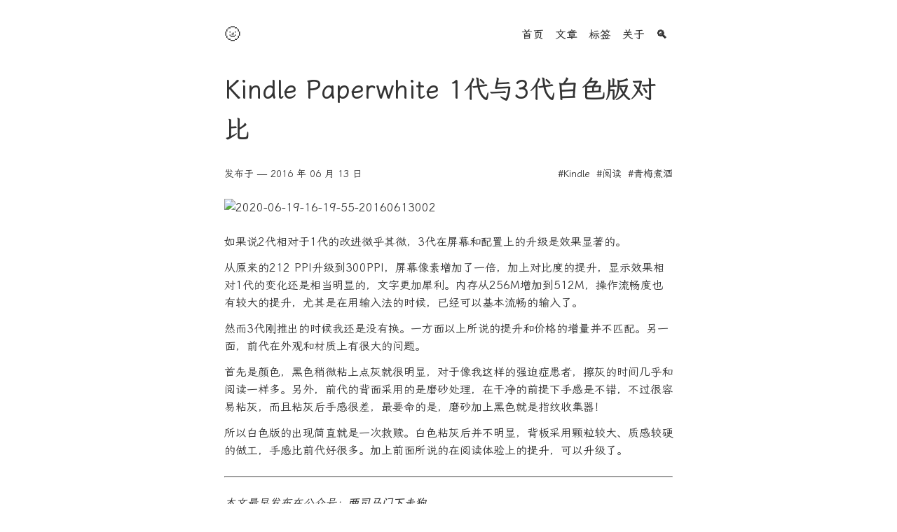

--- FILE ---
content_type: text/html; charset=utf-8
request_url: https://0x3f.org/posts/compare-kindle-paperwhite-v1-and-v3-white/
body_size: 3474
content:
<!doctype html><html lang=en><head><meta charset=UTF-8><meta name=viewport content="width=device-width,initial-scale=1"><meta property="og:url" content="http://0x3f.org/posts/compare-kindle-paperwhite-v1-and-v3-white/"><meta property="og:site_name" content="晴耕雨讀"><meta property="og:title" content="Kindle Paperwhite 1代与3代白色版对比"><meta property="og:description" content="如果说2代相对于1代的改进微乎其微，3代在屏幕和配置上的升级是效果显著的。
从原来的212 PPI升级到300PPI，屏幕像素增加了一倍，加上对比度的提升，显示效果相对1代的变化还是相当明显的，文字更加犀利。内存从256M增加到512M，操作流畅度也有较大的提升，尤其是在用输入法的时候，已经可以基本流畅的输入了。
然而3代刚推出的时候我还是没有换。一方面以上所说的提升和价格的增量并不匹配。另一面，前代在外观和材质上有很大的问题。
首先是颜色，黑色稍微粘上点灰就很明显，对于像我这样的强迫症患者，擦灰的时间几乎和阅读一样多。另外，前代的背面采用的是磨砂处理，在干净的前提下手感是不错，不过很容易粘灰，而且粘灰后手感很差，最要命的是，磨砂加上黑色就是指纹收集器！
所以白色版的出现简直就是一次救赎。白色粘灰后并不明显，背板采用颗粒较大、质感较硬的做工，手感比前代好很多。加上前面所说的在阅读体验上的提升，可以升级了。
本文最早发布在公众号：两司马门下走狗"><meta property="og:locale" content="zh_cn"><meta property="og:type" content="article"><meta property="article:section" content="posts"><meta property="article:published_time" content="2016-06-13T16:01:00+00:00"><meta property="article:modified_time" content="2016-06-13T16:01:00+00:00"><meta property="article:tag" content="Kindle"><meta property="article:tag" content="阅读"><meta property="article:tag" content="青梅煮酒"><meta name=twitter:card content="summary"><meta name=twitter:title content="Kindle Paperwhite 1代与3代白色版对比"><meta name=twitter:description content="如果说2代相对于1代的改进微乎其微，3代在屏幕和配置上的升级是效果显著的。
从原来的212 PPI升级到300PPI，屏幕像素增加了一倍，加上对比度的提升，显示效果相对1代的变化还是相当明显的，文字更加犀利。内存从256M增加到512M，操作流畅度也有较大的提升，尤其是在用输入法的时候，已经可以基本流畅的输入了。
然而3代刚推出的时候我还是没有换。一方面以上所说的提升和价格的增量并不匹配。另一面，前代在外观和材质上有很大的问题。
首先是颜色，黑色稍微粘上点灰就很明显，对于像我这样的强迫症患者，擦灰的时间几乎和阅读一样多。另外，前代的背面采用的是磨砂处理，在干净的前提下手感是不错，不过很容易粘灰，而且粘灰后手感很差，最要命的是，磨砂加上黑色就是指纹收集器！
所以白色版的出现简直就是一次救赎。白色粘灰后并不明显，背板采用颗粒较大、质感较硬的做工，手感比前代好很多。加上前面所说的在阅读体验上的提升，可以升级了。
本文最早发布在公众号：两司马门下走狗"><meta name=theme-color media="(prefers-color-scheme: light)" content="#ffffff"><meta name=theme-color media="(prefers-color-scheme: dark)" content="#181818"><title>晴耕雨讀 - Kindle Paperwhite 1代与3代白色版对比</title><link rel="shortcut icon" href=/favicon.ico type=image/x-icon><link rel=stylesheet href=/minima.91848781a7679600f0ad1ad577e7da4fbb28b9f3fdc9a82126197659405bb483.css integrity="sha256-kYSHgadnlgDwrRrVd+faT7soufP9yaghJhl2WUBbtIM="><script defer type=text/javascript src=/minima.5f772103e807a34ef8ab63c3c53905fbf70689fa70d121085c7d0e84087effea.js integrity="sha256-X3chA+gHo074q2PDxTkF+/cGifpw0SEIXH0OhAh+/+o="></script></head><script>const theme_config="system",theme_light=theme_config==="system"?"light":theme_config;let theme=window.matchMedia("(prefers-color-scheme: dark)").matches?"dark":theme_light;console.debug(theme);try{localStorage.setItem("theme",theme),window.minima_theme=theme,document.querySelector("html").classList.add(theme)}catch(e){console.error(e)}</script><body><header class="mt-3 mb-8"><div class="container mx-auto"><nav class="flex justify-between items-center"><div class="flex items-center"><div id=theme-switch class="text-2xl cursor-pointer">🌝</div></div><ul class="flex items-center text-base font-semibold
whitespace-nowrap overflow-x-auto overflow-y-hidden"><li class="ml-2 mr-2"><a href=/>首页</a></li><li class="ml-2 mr-2"><a href=/posts>文章</a></li><li class="ml-2 mr-2"><a href=/tags>标签</a></li><li class="ml-2 mr-2"><a href=/about>关于</a></li><li class="ml-2 mr-2"><a href=/search>🔍</a></li></ul></nav></div></header><div class="container mx-auto"><h1 class="text-4xl font-extrabold mt-6 mb-6">Kindle Paperwhite 1代与3代白色版对比</h1><div class="mb-3 text-sm flex justify-between"><div>发布于 &mdash; 2016 年 06 月 13 日</div><div><a class=ml-1 href=/tags/Kindle>#Kindle</a>
<a class=ml-1 href=/tags/%e9%98%85%e8%af%bb>#阅读</a>
<a class=ml-1 href=/tags/%e9%9d%92%e6%a2%85%e7%85%ae%e9%85%92>#青梅煮酒</a></div></div><main class=mb-8><p></p><article class=md><p><img src=https://raw.githubusercontent.com/xbot/image-hosting/master/blog/20200619161955000-3a260c5a5628c12d7e5ceb987d877478.avif alt=2020-06-19-16-19-55-20160613002></p><p>如果说2代相对于1代的改进微乎其微，3代在屏幕和配置上的升级是效果显著的。</p><p>从原来的212 PPI升级到300PPI，屏幕像素增加了一倍，加上对比度的提升，显示效果相对1代的变化还是相当明显的，文字更加犀利。内存从256M增加到512M，操作流畅度也有较大的提升，尤其是在用输入法的时候，已经可以基本流畅的输入了。</p><p>然而3代刚推出的时候我还是没有换。一方面以上所说的提升和价格的增量并不匹配。另一面，前代在外观和材质上有很大的问题。</p><p>首先是颜色，黑色稍微粘上点灰就很明显，对于像我这样的强迫症患者，擦灰的时间几乎和阅读一样多。另外，前代的背面采用的是磨砂处理，在干净的前提下手感是不错，不过很容易粘灰，而且粘灰后手感很差，最要命的是，磨砂加上黑色就是指纹收集器！</p><p>所以白色版的出现简直就是一次救赎。白色粘灰后并不明显，背板采用颗粒较大、质感较硬的做工，手感比前代好很多。加上前面所说的在阅读体验上的提升，可以升级了。</p><hr><p><em>本文最早发布在公众号：<strong>两司马门下走狗</strong></em></p><p><img src=/images/qrcode_zougou.jpg alt></p></article></main><link rel=stylesheet href=https://cdn.jsdelivr.net/npm/katex@0.13.11/dist/katex.min.css integrity=sha384-Um5gpz1odJg5Z4HAmzPtgZKdTBHZdw8S29IecapCSB31ligYPhHQZMIlWLYQGVoc crossorigin=anonymous><script defer src=https://cdn.jsdelivr.net/npm/katex@0.13.11/dist/katex.min.js integrity=sha384-YNHdsYkH6gMx9y3mRkmcJ2mFUjTd0qNQQvY9VYZgQd7DcN7env35GzlmFaZ23JGp crossorigin=anonymous></script><script defer src=https://cdn.jsdelivr.net/npm/katex@0.13.11/dist/contrib/auto-render.min.js integrity=sha384-vZTG03m+2yp6N6BNi5iM4rW4oIwk5DfcNdFfxkk9ZWpDriOkXX8voJBFrAO7MpVl crossorigin=anonymous></script><script>document.addEventListener("DOMContentLoaded",function(){renderMathInElement(document.body,{delimiters:[{left:"$$",right:"$$",display:!0},{left:"$",right:"$",display:!1},{left:"\\(",right:"\\)",display:!1},{left:"\\[",right:"\\]",display:!0}],throwOnError:!1})})</script><script src=https://cdn.jsdelivr.net/npm/mermaid/dist/mermaid.min.js crossorigin=anonymous></script><script>mermaid.init(0[0],"code.language-mermaid")</script><div id=comment></div><script>const s=document.createElement("script");s.src="https://utteranc.es/client.js",s.crossOrigin="anonymous",s.async=!0,s.setAttribute("repo","xbot/blog-comments"),s.setAttribute("issue-term","pathname"),s.setAttribute("label","comment"),s.setAttribute("theme","github-"+window.minima_theme),document.getElementById("comment").appendChild(s)</script></div><footer class="mt-8 mb-8"><div class="container mx-auto"><div class="mt-8 flex flex-col-reverse sm:flex-row sm:justify-between items-center"><div class="text-center sm:text-left"><p class="mt-0 text-sm">© 2007-2024 鬼马妖刀</p><p class="mt-0 text-xs">Built with <a href=https://gohugo.io target=_blank rel="noopener noreferrer">Hugo</a> v0.154.5
and <a href=https://github.com/mivinci/hugo-theme-minima target=_blank rel="noopener noreferrer">Minima</a></p></div><p class="flex items-center mt-0"><a class="icon ml-1 mr-1" href=mailto:donie.leigh@gmail.com title=email><svg width="18" height="18" viewBox="0 0 24 21" fill="none" stroke="currentColor" stroke-width="2" stroke-linecap="round" stroke-linejoin="round"><path d="M4 4h16c1.1.0 2 .9 2 2v12c0 1.1-.9 2-2 2H4c-1.1.0-2-.9-2-2V6c0-1.1.9-2 2-2z"/><path d="M22 6l-10 7L2 6"/></svg>
</a><a class="icon ml-1 mr-1" href=https://github.com/xbot title=github><svg width="18" height="18" viewBox="0 0 24 24" fill="none" stroke="currentColor" stroke-width="2" stroke-linecap="round" stroke-linejoin="round">stroke-linecap="round" stroke-linejoin="round"><path d="M9 19c-5 1.5-5-2.5-7-3m14 6v-3.87a3.37 3.37.0 00-.94-2.61c3.14-.35 6.44-1.54 6.44-7A5.44 5.44.0 0020 4.77 5.07 5.07.0 0019.91 1S18.73.65 16 2.48a13.38 13.38.0 00-7 0C6.27.65 5.09 1 5.09 1A5.07 5.07.0 005 4.77 5.44 5.44.0 003.5 8.55c0 5.42 3.3 6.61 6.44 7A3.37 3.37.0 009 18.13V22"/></svg>
</a><a class="icon ml-1 mr-1" href=/index.xml title=rss><svg width="18" height="18" viewBox="0 0 24 24" fill="none" stroke="currentColor" stroke-width="2" stroke-linecap="round" stroke-linejoin="round"><path d="M4 11a9 9 0 019 9M4 4a16 16 0 0116 16"/><circle cx="5" cy="19" r="1"/></svg></a></p></div></div></footer></body></html>

--- FILE ---
content_type: application/javascript; charset=utf-8
request_url: https://0x3f.org/minima.5f772103e807a34ef8ab63c3c53905fbf70689fa70d121085c7d0e84087effea.js
body_size: 128
content:
(()=>{var l={disqus:{shortname:"hugo-minima"},enable:!0,provider:"utterances",utterances:{issueterm:"pathname",label:"comment",repo:"xbot/blog-comments"}},m="system";var o=["\u{1F31A}","\u{1F31D}"];var _=l.provider,u=m,h=o[1],d=o[0],r=u==="system"?"light":u,y="dark",s,a,i;function p(e){s||(s=document.getElementById(e)),s.innerHTML=localStorage.theme===r?h:d,s.addEventListener("click",w)}function w(){let e=localStorage.getItem("theme"),t=e===r?y:r;switch(k(e,t),_){case"utterances":x(`github-${t}`);break;case"giscus":E(t);break;default:}}function k(e,t){let{classList:c}=document.documentElement,b=t===r?h:d;c.remove(e),c.add(t),localStorage.setItem("theme",t),s.innerHTML=b}function x(e){e!=="dark"&&(e="light"),a=a||document.querySelector("iframe.utterances-frame"),a&&a.contentWindow.postMessage({type:"set-theme",theme:e},"https://utteranc.es")}function E(e){e!=="dark"&&(e="light_protanopia"),i=i||document.querySelector("iframe.giscus-frame"),i&&i.contentWindow.postMessage({giscus:{setConfig:{theme:e}}},"https://giscus.app")}var g=!0;function f(){g||(document.documentElement.style="user-select:none")}p("theme-switch");f();})();
